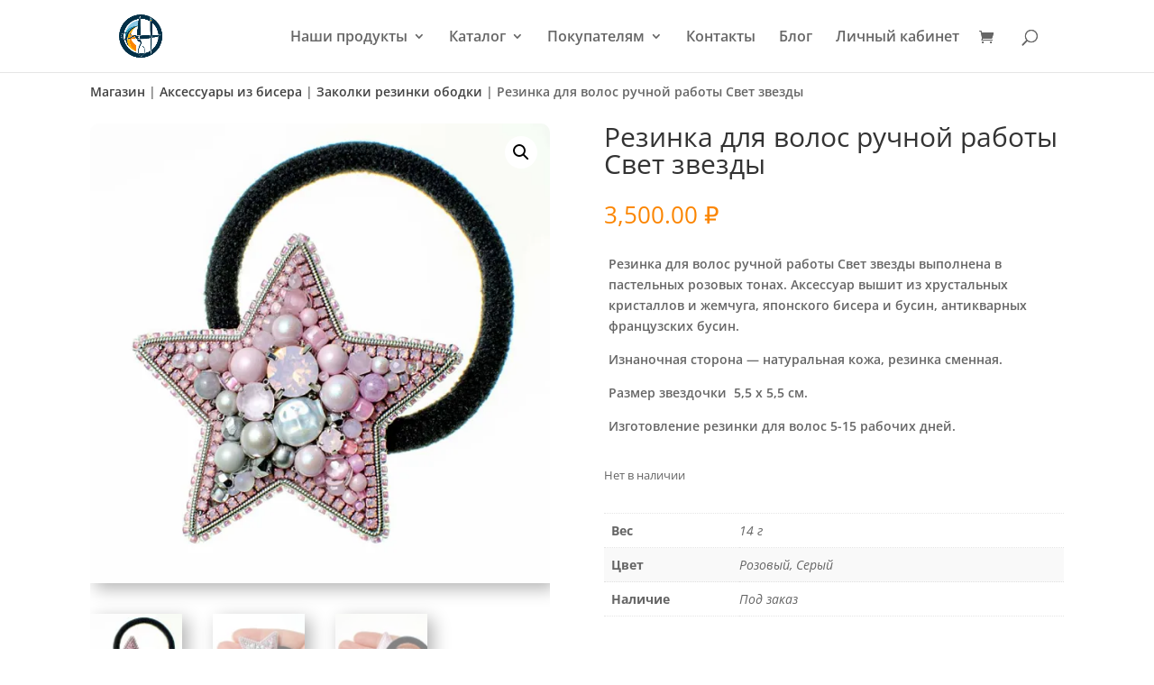

--- FILE ---
content_type: text/css
request_url: https://alekhinahandmade.ru/wp-content/et-cache/8810/et-core-unified-cpt-tb-2301-tb-38-deferred-8810.min.css?ver=1766975885
body_size: 414
content:
.et_pb_section_0_tb_footer.et_pb_section{padding-top:0px;padding-right:0px;padding-bottom:0px;padding-left:0px;background-color:#959d93!important}.et_pb_section_1_tb_footer.et_pb_section{background-color:#dfe0e5!important}.et_pb_text_7_tb_footer,.et_pb_text_16_tb_footer,.et_pb_text_15_tb_footer,.et_pb_text_13_tb_footer,.et_pb_text_12_tb_footer,.et_pb_text_9_tb_footer,.et_pb_text_8_tb_footer,.et_pb_text_10_tb_footer,.et_pb_text_6_tb_footer,.et_pb_text_5_tb_footer,.et_pb_text_3_tb_footer,.et_pb_text_0_tb_footer{margin-bottom:10px!important}.et_pb_text_4_tb_footer,.et_pb_text_1_tb_footer{margin-bottom:10px!important;width:100%;max-width:100%}.et_pb_text_10_tb_footer.et_pb_text a,.et_pb_text_11_tb_footer.et_pb_text a{color:rgba(0,0,0,0.7)!important}.et_pb_image_2_tb_footer,.et_pb_image_1_tb_footer,.et_pb_image_0_tb_footer{filter:saturate(0%) opacity(70%);backface-visibility:hidden;margin-bottom:10px!important;width:30%;text-align:left;margin-left:0}html:not(.et_fb_edit_enabled) #et-fb-app .et_pb_image_0_tb_footer:hover,html:not(.et_fb_edit_enabled) #et-fb-app .et_pb_image_1_tb_footer:hover,html:not(.et_fb_edit_enabled) #et-fb-app .et_pb_image_2_tb_footer:hover,html:not(.et_fb_edit_enabled) #et-fb-app .et_pb_image_3_tb_footer:hover,html:not(.et_fb_edit_enabled) #et-fb-app .et_pb_image_4_tb_footer:hover{filter:saturate(0%)}.et_pb_image_3_tb_footer{filter:saturate(0%) opacity(70%);backface-visibility:hidden;margin-bottom:10px!important;width:35%;text-align:left;margin-left:0}.et_pb_image_4_tb_footer{filter:saturate(0%) opacity(70%);backface-visibility:hidden;margin-bottom:10px!important;width:40%;text-align:left;margin-left:0}.et_pb_row_1_tb_footer.et_pb_row{margin-left:auto!important;margin-right:auto!important}.et_pb_text_1_tb_footer.et_pb_module,.et_pb_text_4_tb_footer.et_pb_module{margin-left:0px!important;margin-right:auto!important}@media only screen and (max-width:980px){.et_pb_image_0_tb_footer .et_pb_image_wrap img,.et_pb_image_1_tb_footer .et_pb_image_wrap img,.et_pb_image_2_tb_footer .et_pb_image_wrap img,.et_pb_image_3_tb_footer .et_pb_image_wrap img,.et_pb_image_4_tb_footer .et_pb_image_wrap img{width:auto}}@media only screen and (max-width:767px){.et_pb_image_0_tb_footer .et_pb_image_wrap img,.et_pb_image_1_tb_footer .et_pb_image_wrap img,.et_pb_image_2_tb_footer .et_pb_image_wrap img,.et_pb_image_3_tb_footer .et_pb_image_wrap img,.et_pb_image_4_tb_footer .et_pb_image_wrap img{width:auto}}